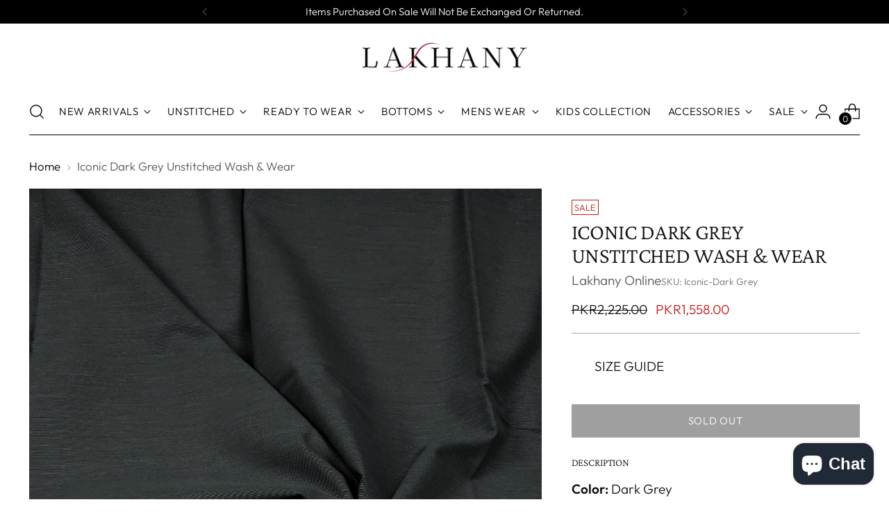

--- FILE ---
content_type: text/javascript; charset=utf-8
request_url: https://lakhanyonline.com/products/copy-of-iconic-dark-brown-unstitched-wash-wear.js
body_size: 447
content:
{"id":6780905521211,"title":"Iconic Dark Grey Unstitched Wash \u0026 Wear","handle":"copy-of-iconic-dark-brown-unstitched-wash-wear","description":"\u003cp\u003e\u003cstrong\u003eColor:\u003c\/strong\u003e Dark Grey\u003c\/p\u003e\n\u003cp\u003e\u003cstrong\u003eFabric: \u003c\/strong\u003e100% WASH \u0026amp; WEAR\u003c\/p\u003e\n\u003cp\u003e \u003c\/p\u003e\n\u003cp\u003e\u003cstrong data-mce-fragment=\"1\"\u003e\u003cem data-mce-fragment=\"1\"\u003eNote: \u003c\/em\u003e\u003c\/strong\u003e\u003cem data-mce-fragment=\"1\"\u003eActual fabric color \u0026amp; composition might differ slightly from the product image.\u003c\/em\u003e\u003cbr\u003e\u003c\/p\u003e","published_at":"2022-02-16T11:02:50+05:00","created_at":"2022-02-14T17:12:43+05:00","vendor":"Lakhany Online","type":"Men Unstitched","tags":["iconic","Mens Wear","Sale","Unstitched Men","unstitched_collection_size_guide","Wash \u0026 Wear"],"price":155800,"price_min":155800,"price_max":155800,"available":false,"price_varies":false,"compare_at_price":222500,"compare_at_price_min":222500,"compare_at_price_max":222500,"compare_at_price_varies":false,"variants":[{"id":40056334352443,"title":"Default Title","option1":"Default Title","option2":null,"option3":null,"sku":"Iconic-Dark Grey","requires_shipping":true,"taxable":true,"featured_image":null,"available":false,"name":"Iconic Dark Grey Unstitched Wash \u0026 Wear","public_title":null,"options":["Default Title"],"price":155800,"weight":790,"compare_at_price":222500,"inventory_management":"shopify","barcode":"16929","requires_selling_plan":false,"selling_plan_allocations":[]}],"images":["\/\/cdn.shopify.com\/s\/files\/1\/0300\/8059\/8075\/products\/DarkGrey_685361e3-2e34-4101-9c5f-082161ca33ee.jpg?v=1644840822"],"featured_image":"\/\/cdn.shopify.com\/s\/files\/1\/0300\/8059\/8075\/products\/DarkGrey_685361e3-2e34-4101-9c5f-082161ca33ee.jpg?v=1644840822","options":[{"name":"Title","position":1,"values":["Default Title"]}],"url":"\/products\/copy-of-iconic-dark-brown-unstitched-wash-wear","media":[{"alt":null,"id":21465448251451,"position":1,"preview_image":{"aspect_ratio":0.667,"height":3600,"width":2400,"src":"https:\/\/cdn.shopify.com\/s\/files\/1\/0300\/8059\/8075\/products\/DarkGrey_685361e3-2e34-4101-9c5f-082161ca33ee.jpg?v=1644840822"},"aspect_ratio":0.667,"height":3600,"media_type":"image","src":"https:\/\/cdn.shopify.com\/s\/files\/1\/0300\/8059\/8075\/products\/DarkGrey_685361e3-2e34-4101-9c5f-082161ca33ee.jpg?v=1644840822","width":2400}],"requires_selling_plan":false,"selling_plan_groups":[]}

--- FILE ---
content_type: text/javascript; charset=utf-8
request_url: https://lakhanyonline.com/products/copy-of-iconic-dark-brown-unstitched-wash-wear.js
body_size: 438
content:
{"id":6780905521211,"title":"Iconic Dark Grey Unstitched Wash \u0026 Wear","handle":"copy-of-iconic-dark-brown-unstitched-wash-wear","description":"\u003cp\u003e\u003cstrong\u003eColor:\u003c\/strong\u003e Dark Grey\u003c\/p\u003e\n\u003cp\u003e\u003cstrong\u003eFabric: \u003c\/strong\u003e100% WASH \u0026amp; WEAR\u003c\/p\u003e\n\u003cp\u003e \u003c\/p\u003e\n\u003cp\u003e\u003cstrong data-mce-fragment=\"1\"\u003e\u003cem data-mce-fragment=\"1\"\u003eNote: \u003c\/em\u003e\u003c\/strong\u003e\u003cem data-mce-fragment=\"1\"\u003eActual fabric color \u0026amp; composition might differ slightly from the product image.\u003c\/em\u003e\u003cbr\u003e\u003c\/p\u003e","published_at":"2022-02-16T11:02:50+05:00","created_at":"2022-02-14T17:12:43+05:00","vendor":"Lakhany Online","type":"Men Unstitched","tags":["iconic","Mens Wear","Sale","Unstitched Men","unstitched_collection_size_guide","Wash \u0026 Wear"],"price":155800,"price_min":155800,"price_max":155800,"available":false,"price_varies":false,"compare_at_price":222500,"compare_at_price_min":222500,"compare_at_price_max":222500,"compare_at_price_varies":false,"variants":[{"id":40056334352443,"title":"Default Title","option1":"Default Title","option2":null,"option3":null,"sku":"Iconic-Dark Grey","requires_shipping":true,"taxable":true,"featured_image":null,"available":false,"name":"Iconic Dark Grey Unstitched Wash \u0026 Wear","public_title":null,"options":["Default Title"],"price":155800,"weight":790,"compare_at_price":222500,"inventory_management":"shopify","barcode":"16929","requires_selling_plan":false,"selling_plan_allocations":[]}],"images":["\/\/cdn.shopify.com\/s\/files\/1\/0300\/8059\/8075\/products\/DarkGrey_685361e3-2e34-4101-9c5f-082161ca33ee.jpg?v=1644840822"],"featured_image":"\/\/cdn.shopify.com\/s\/files\/1\/0300\/8059\/8075\/products\/DarkGrey_685361e3-2e34-4101-9c5f-082161ca33ee.jpg?v=1644840822","options":[{"name":"Title","position":1,"values":["Default Title"]}],"url":"\/products\/copy-of-iconic-dark-brown-unstitched-wash-wear","media":[{"alt":null,"id":21465448251451,"position":1,"preview_image":{"aspect_ratio":0.667,"height":3600,"width":2400,"src":"https:\/\/cdn.shopify.com\/s\/files\/1\/0300\/8059\/8075\/products\/DarkGrey_685361e3-2e34-4101-9c5f-082161ca33ee.jpg?v=1644840822"},"aspect_ratio":0.667,"height":3600,"media_type":"image","src":"https:\/\/cdn.shopify.com\/s\/files\/1\/0300\/8059\/8075\/products\/DarkGrey_685361e3-2e34-4101-9c5f-082161ca33ee.jpg?v=1644840822","width":2400}],"requires_selling_plan":false,"selling_plan_groups":[]}

--- FILE ---
content_type: application/javascript; charset=utf-8
request_url: https://lakhanyonline.com/products/copy-of-iconic-dark-brown-unstitched-wash-wear.json?callback=jQuery1910962325665585976_1768795737445&_=1768795737446
body_size: 438
content:
/**/jQuery1910962325665585976_1768795737445({"product":{"id":6780905521211,"title":"Iconic Dark Grey Unstitched Wash \u0026 Wear","body_html":"\u003cp\u003e\u003cstrong\u003eColor:\u003c\/strong\u003e Dark Grey\u003c\/p\u003e\n\u003cp\u003e\u003cstrong\u003eFabric: \u003c\/strong\u003e100% WASH \u0026amp; WEAR\u003c\/p\u003e\n\u003cp\u003e \u003c\/p\u003e\n\u003cp\u003e\u003cstrong data-mce-fragment=\"1\"\u003e\u003cem data-mce-fragment=\"1\"\u003eNote: \u003c\/em\u003e\u003c\/strong\u003e\u003cem data-mce-fragment=\"1\"\u003eActual fabric color \u0026amp; composition might differ slightly from the product image.\u003c\/em\u003e\u003cbr\u003e\u003c\/p\u003e","vendor":"Lakhany Online","product_type":"Men Unstitched","created_at":"2022-02-14T17:12:43+05:00","handle":"copy-of-iconic-dark-brown-unstitched-wash-wear","updated_at":"2026-01-19T09:08:57+05:00","published_at":"2022-02-16T11:02:50+05:00","template_suffix":"","published_scope":"global","tags":"iconic, Mens Wear, Sale, Unstitched Men, unstitched_collection_size_guide, Wash \u0026 Wear","variants":[{"id":40056334352443,"product_id":6780905521211,"title":"Default Title","price":"1558.00","sku":"Iconic-Dark Grey","position":1,"compare_at_price":"2225.00","fulfillment_service":"manual","inventory_management":"shopify","option1":"Default Title","option2":null,"option3":null,"created_at":"2022-02-14T17:12:43+05:00","updated_at":"2026-01-19T09:08:57+05:00","taxable":true,"barcode":"16929","grams":790,"image_id":null,"weight":0.79,"weight_unit":"kg","requires_shipping":true,"price_currency":"PKR","compare_at_price_currency":"PKR"}],"options":[{"id":8705985380411,"product_id":6780905521211,"name":"Title","position":1,"values":["Default Title"]}],"images":[{"id":29197595246651,"product_id":6780905521211,"position":1,"created_at":"2022-02-14T17:13:40+05:00","updated_at":"2022-02-14T17:13:42+05:00","alt":null,"width":2400,"height":3600,"src":"https:\/\/cdn.shopify.com\/s\/files\/1\/0300\/8059\/8075\/products\/DarkGrey_685361e3-2e34-4101-9c5f-082161ca33ee.jpg?v=1644840822","variant_ids":[]}],"image":{"id":29197595246651,"product_id":6780905521211,"position":1,"created_at":"2022-02-14T17:13:40+05:00","updated_at":"2022-02-14T17:13:42+05:00","alt":null,"width":2400,"height":3600,"src":"https:\/\/cdn.shopify.com\/s\/files\/1\/0300\/8059\/8075\/products\/DarkGrey_685361e3-2e34-4101-9c5f-082161ca33ee.jpg?v=1644840822","variant_ids":[]}}})

--- FILE ---
content_type: text/plain; charset=utf-8
request_url: https://productoptions.w3apps.co/api/imagecustomizer?productID=6780905521211&shopName=lakhanyonline&callback=jQuery1910962325665585976_1768795737445&_=1768795737447
body_size: -40
content:
jQuery1910962325665585976_1768795737445("{}")